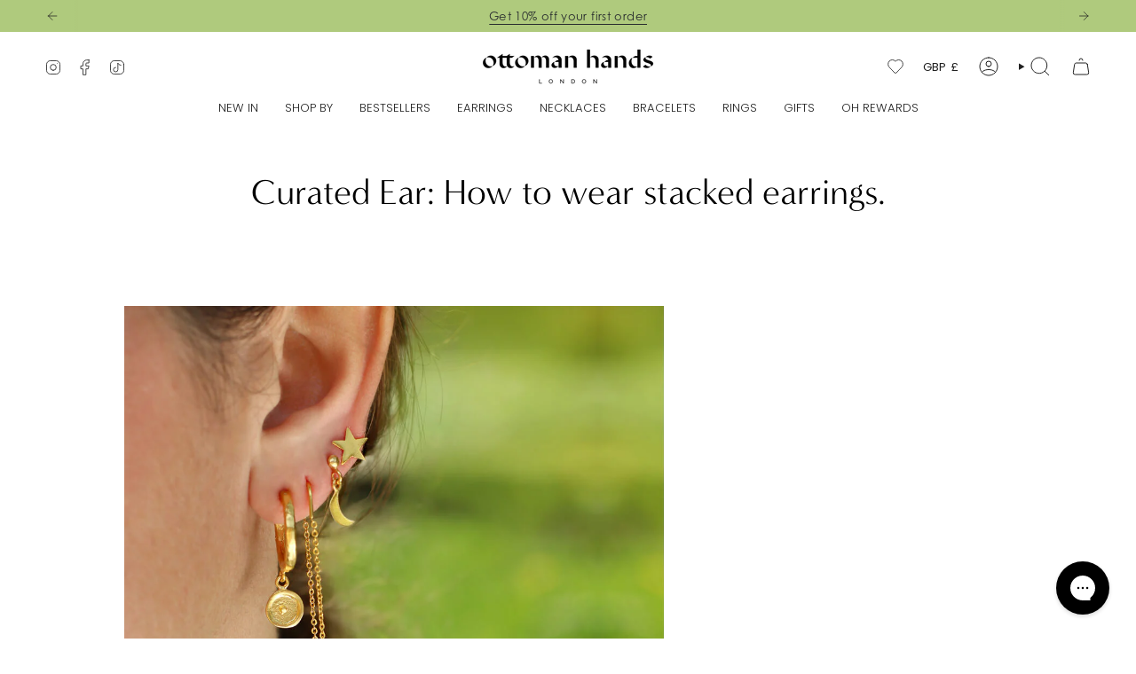

--- FILE ---
content_type: text/javascript
request_url: https://www.ottomanhands.com/cdn/shop/t/180/assets/custom.js?v=91055294594162008651769164280
body_size: -747
content:
//# sourceMappingURL=/cdn/shop/t/180/assets/custom.js.map?v=91055294594162008651769164280


--- FILE ---
content_type: text/plain; charset=utf-8
request_url: https://sprout-app.thegoodapi.com/app/badges/product_script?shop=ottomanhands.myshopify.com
body_size: 2377
content:
async function loadSproutProductBadge() {
  function getCurrentVariantId() {
    const urlParams = new URLSearchParams(window.location.search);
    const queryVariant = urlParams.get("variant");
    if (queryVariant) {
      return queryVariant;
    }
    // Fallback to first available variant if needed
    return null;
  }

  async function getCDNKey() {
    var uri =
      "https://sprout-app.thegoodapi.com/app/assets/cdn_key?shop_name=" +
      Shopify.shop;
    var resp = await fetch(uri);
    var b = await resp.text();
    return b;
  }
  var cdn_key = await getCDNKey();
  var currentVariantId = getCurrentVariantId();
  async function topupcheck() {
    try {
      var uri =
        "https://sprout-app.thegoodapi.com/app/customer_active_topup?shopName=" +
        Shopify.shop;
      var resp = await fetch(uri);
      var b = await resp.json();
      if (b.customerPlantingEnabled) {
        return true;
      }

      return false;
    } catch (e) {
      return false;
    }
  }

  async function sp_gettopup_local_price() {
    return -1;
    var hasTopup = await topupcheck();
    if (!hasTopup) {
      return -1;
    }

    try {
      const uris = [
        "/products/sprout-impact-v2.json",
        "/products/sprout-impact-plastics-v2.json",
      ];

      for (const uri of uris) {
        try {
          const resp = await fetch(uri);
          if (resp.status == 200) {
            const respjson = await resp.json();
            if (
              respjson.product &&
              respjson.product.variants &&
              respjson.product.variants.length > 0
            ) {
              return respjson.product.variants[0].price;
            }
          }
        } catch (e) {
          // Continue to next URI if this one fails
          continue;
        }
      }

      // If we get here, none of the URIs returned a valid price
      return -1;
    } catch (e) {
      return -1;
    }
  }

  async function sp_loadSproutModalScript() {
    id = "sprout-modal-script";
    url =
      "https://sprout-app.thegoodapi.com/app/badges/product_modal_script?cdn_key=" +
      cdn_key;
    if (!document.getElementById(id)) {
      var script = document.createElement("script");
      script.type = "text/javascript";
      script.id = id;
      script.src = url;
      document.getElementsByTagName("head")[0].appendChild(script);
    }
  }

  async function addStylesheet(url) {
    const baseID = "SproutBaseStylesheet";
    var resp = await fetch(url);
    var t = await resp.text();
    // Check if the stylesheet is already loaded
    var isLoaded = false;
    var links = document.getElementsByTagName("style");
    for (var i = 0; i < links.length; i++) {
      if (links[i].id === baseID) {
        isLoaded = true;
        break;
      }
    }

    // If the stylesheet is not loaded, add it to the document head
    if (!isLoaded) {
      var link = document.createElement("style");
      link.innerHTML = t;
      link.id = baseID;
      document.head.appendChild(link);
    }
  }

  await addStylesheet(
    `https://sprout-app.thegoodapi.com/app/assets/css/badges/base?shopName=${Shopify.shop}&cdn_key=${cdn_key}`,
  );
  await sp_loadSproutModalScript();
  var localPriceTopup = await sp_gettopup_local_price();

  function getProductHandle() {
    var match = window.location.pathname.match(/\/products\/(.*)$/);
    var productHandle = match ? match[1] : null;
    if (!productHandle) {
      // the caller might have this: <div class="SproutProductBadgeVintage" product-id=xxxx>
      // extract the id:
      var product = document.querySelector(".SproutProductBadgeVintage");
      if (product == null) {
        return null;
      }

      var productID = product.getAttribute("product-id");
      if (productID == null) {
        return null;
      }

      return productID;
    }
    return productHandle;
  }

  async function sprout_getProductDataJSON(productHandle) {
    if (productHandle == null) {
      return "";
    }
    var uri = "/products/" + productHandle + ".js";
    try {
      var resp = await fetch(uri);
      var respjson = await resp.json();
      return respjson;
    } catch (e) {
      return "";
    }
  }

  async function sprout_getTagsForProductFromJSON(productJSON) {
    if (productJSON == "") {
      return "";
    }
    try {
      var tags = "";
      if (productJSON.tags != null && productJSON.tags.length > 0) {
        tags = productJSON.tags.toString();
      }
      return tags;
    } catch (e) {
      return "";
    }
  }

  async function sprout_getProductIDFromJSON(productJSON) {
    if (productJSON == "") {
      return "";
    }
    return productJSON.id;
  }

  async function sprout_getTagsForProduct(productHandle) {
    if (productHandle == null) {
      return "";
    }
    var uri = "/products/" + productHandle + ".js";
    try {
      var resp = await fetch(uri);
      var respjson = await resp.json();
      var tags = "";
      if (respjson.tags != null && respjson.tags.length > 0) {
        tags = respjson.tags.toString();
      }
      return tags;
    } catch (e) {
      return "";
    }
  }

  const base_uri = "https://sprout-app.thegoodapi.com";
  async function getCart() {
    var uri = "/cart.js";
    var resp = await fetch(uri);
    var data = await resp.json();
    return data;
  }
  var productHandle = getProductHandle();
  var productJSON = await sprout_getProductDataJSON(productHandle);
  var tags = await sprout_getTagsForProductFromJSON(productJSON);
  var productID = await sprout_getProductIDFromJSON(productJSON);

  // If no variant ID from URL, try to get first variant from product data
  if (!currentVariantId || currentVariantId === -1) {
    if (
      productJSON &&
      productJSON.variants &&
      productJSON.variants.length > 0
    ) {
      currentVariantId = productJSON.variants[0].id;
    }
  }

  var shopName = Shopify.shop;
  var cart = await getCart();
  var currency_symbol = ""; // No way to currrently get the symbol
  var currency_code = Shopify.currency.active;
  const requestOptions = {
    crossDomain: true,
    method: "GET",
    headers: { "Content-Type": "application/json" },
  };

  var rate = 1.0;
  try {
    rate = Shopify.currency.rate;
  } catch (e) {
    // Silently handle missing conversion rate
  }
  var locale = Shopify.locale;

  // Function to fetch and update badge for a specific variant
  async function fetchAndUpdateBadge(variantId) {
    var q = `shop=${shopName}&currency_symbol=${currency_symbol}&currency_code=${currency_code}&rate=${rate}&tags=${tags}&local_topup_price=${localPriceTopup}&product_id=${productID}&cdn_key=${cdn_key}`;
    if (variantId) {
      q += `&current_variant_id=${variantId}`;
    }
    if (locale != null && locale != "") {
      q = `shop=${shopName}&currency_symbol=${currency_symbol}&currency_code=${currency_code}&rate=${rate}&locale=${locale}&tags=${tags}&local_topup_price=${localPriceTopup}&product_id=${productID}&cdn_key=${cdn_key}`;
      if (variantId) {
        q += `&current_variant_id=${variantId}`;
      }
    }

    const uri = `${base_uri}/app/badges/product?${q}`;
    try {
      const resp = await fetch(uri);
      const data = await resp.text();
      var elements = document.getElementsByClassName(
        "SproutProductBadgeVintage",
      );
      if (elements.length == 0) {
        return;
      }

      for (var i = 0; i < elements.length; i++) {
        elements[i].innerHTML = data;
      }
    } catch (e) {
      // Silently handle fetch errors
    }
  }

  // Initial badge load
  await fetchAndUpdateBadge(currentVariantId);

  // Track extension installation (fire and forget - no await, no error handling)
  try {
    const trackUrl = `https://sprout-app.thegoodapi.com/app/extensions/installed?shop_name=${encodeURIComponent(shopName)}&extension_type=product`;
    if (navigator.sendBeacon) {
      navigator.sendBeacon(trackUrl);
    } else {
      fetch(trackUrl, { method: "POST", keepalive: true }).catch(() => {});
    }
  } catch (e) {
    // Silent fail - tracking is non-critical
  }

  // Store current variant ID globally to track changes
  window.sproutCurrentVariantId = currentVariantId;

  // Check for variant changes (only set up interval if not already running)
  if (!window.sproutBadgeVariantInterval) {
    window.sproutBadgeVariantInterval = setInterval(async () => {
      const urlParams = new URLSearchParams(window.location.search);
      const newVariantId = urlParams.get("variant");
      if (newVariantId && newVariantId !== window.sproutCurrentVariantId) {
        window.sproutCurrentVariantId = newVariantId;

        // Use shared function to update badge
        await fetchAndUpdateBadge(newVariantId);
      }
    }, 200);
  }
}

// Clear any existing interval before starting
if (window.sproutBadgeVariantInterval) {
  clearInterval(window.sproutBadgeVariantInterval);
}

loadSproutProductBadge();


--- FILE ---
content_type: image/svg+xml
request_url: https://sprout-app.thegoodapi.com/app/badges/tree_count?shop=ottomanhands.myshopify.com&locale=en&cdn_key=b9992246-240a-4cb7-9dfb-e438843ffa24
body_size: -369
content:
<div class="spt-impact-banner-background">
  <div class="spt-impact-banner-overlay">
    <div class="spt-impact-banner-content">
      <div class="spt-impact-banner-heading">Our Environmental Impact</div>
      <div class="spt-impact-banner-details">
        <span class="spt-impact-banner-total">18927</span><br />
        <span class="spt-impact-banner-subtext"> trees
 planted</span>
      </div>
          </div>
  </div>
</div>


--- FILE ---
content_type: text/plain; charset=utf-8
request_url: https://sprout-app.thegoodapi.com/app/assets/cdn_key?shop_name=ottomanhands.myshopify.com
body_size: -546
content:
b9992246-240a-4cb7-9dfb-e438843ffa24